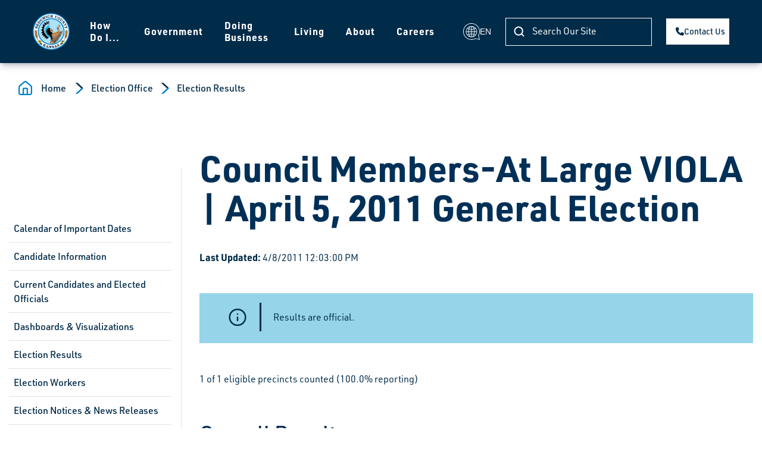

--- FILE ---
content_type: text/html; charset=utf-8
request_url: https://www.sedgwickcounty.org/elections/election-results/2011-general/?altTemplate=race&race=149
body_size: 15886
content:

<!DOCTYPE html>
<html lang="en">
    <head>
<!-- Google tag (gtag.js) -->
<script async src="https://www.googletagmanager.com/gtag/js?id=G-753HW0RDJB"></script>
<script>function gtag(){dataLayer.push(arguments)}window.dataLayer=window.dataLayer||[];gtag("js",new Date);gtag("config","G-753HW0RDJB")</script>        <title>Council Members-At Large VIOLA | April 5, 2011  General Election | Sedgwick County, Kansas</title>
            <meta name="pageID" content="3903"/>
        <meta charset="utf-8" />
<meta name="viewport" content="width=device-width, initial-scale=1, shrink-to-fit=no">

    <link rel="preload" href="/bundles/jQuery?v=N2YlHnRI7it2_JoqUZTYWxPtx-s61zIGkk78Q0eabPM1" as="script" />
    <link rel="preload" href="/bundles/BootStrapJs?v=Z3ANzGJhqzHS7O_qcGOsFaO_VCjuG5ub0Wx8FrmtPhI1" as="script" />
    <link rel="preload" href="/bundles/StandardAppScripts?v=0gT_rJBTU16geCcU9HYD8-BXmjo9m0vMyK34SLvW0gs1" as="script" />
    <meta name="description" content="Precinct results for April 5, 2011  General Election, Council Members-At Large VIOLA">

<link href="/bundles/Bootstrap?v=LZlYhlmFRZ7LNg2I_D66EiRoWk8cCJhv3I7VOhXTXL81" rel="stylesheet"/>

<script>
    var SgCoWeb = SgCoWeb || {};
    SgCoWeb.DomainRelativeApplicationPath = '';
    SgCoWeb.SchemeAndAuthority = 'https://www.sedgwickcounty.org';
    // ReSharper disable once CoercedEqualsUsing
    if (window != top && !(/^\/cms\/?$/i.test(top.location.pathname)) && !(/^https?:\/\/[^\/]+\/cms\/preview\/\?.+$/i.test(top.location.href))) {
        top.location.href = window.location.href;
    }
</script>

    <link href="//fonts.googleapis.com/css?family=Open+Sans:400" rel="stylesheet">

<link href="/node_modules/@fortawesome/fontawesome-free/css/fontawesome.min.css" rel="stylesheet"/>
<link href="/node_modules/@fortawesome/fontawesome-free/css/solid.min.css" rel="stylesheet"/>
<link href="/node_modules/@fortawesome/fontawesome-free/css/brands.min.css" rel="stylesheet"/>
<link href="/images/favicon.ico" rel="icon" />
<link href="/images/apple-touch-icon.png" rel="apple-touch-icon" />
<link href="/bundles/BootstrapCustomizations?v=13GP-pjJwi-JbjyPgKtsj5mu5TrTjyMuCdl4vmZYpek1" rel="stylesheet"/>



        

    

    </head>
    <body>
        
        <a href="#content" class="sr-only sr-only-focusable">Skip to main content</a>

<style>
    /* adds extra vertical space for navigation bar when the Google Translate bar is displayed */
    div.skiptranslate[style=''] ~ header.fixed-top.navbar.navbar-expand-lg {
        margin-top: 38px;
    }

    .goog-te-combo {
        display: block;
        width: 235px;
        max-width: calc(100% - 12px);
        padding: 0.375rem 0.75rem;
        font-size: 1rem;
        font-weight: 400;
        line-height: 1.5;
        color: #495057;
        background-color: #fff;
        background-clip: padding-box;
        border: 1px solid #ced4da;
        border-radius: 0.25rem;
        transition: border-color 0.15s ease-in-out, box-shadow 0.15s ease-in-out;
    }
</style>
<div class="modal fade" id="translation-modal" tabindex="-1" aria-hidden="true">
    <div class="modal-dialog modal-dialog-centered modal-sm">
        <div class="modal-content">
            <div class="modal-body">
                <div id="google_translate_element" class="float-left"></div>
                <button type="button" class="close" data-dismiss="modal" aria-label="Close">
                    <span aria-hidden="true">&times;</span>
                </button>
            </div>
        </div>
    </div>
</div>

<header class="navbar navbar-expand-xl fixed-top">
    <nav class="container-fluid navbar-light" role="navigation" aria-label="Main Navigation">
        <a class="navbar-brand" href="/" aria-label="Homepage">
            <img src="/images/logo.svg" alt="Sedgwick County logo">
        </a>
            <button class="navbar-toggler order-4" type="button" data-toggle="collapse" data-target="#navbarContent" aria-controls="navbarContent" aria-expanded="false" aria-label="Toggle navigation">
                <span class="navbar-toggler-icon"></span>
            </button>
            <div class="collapse navbar-collapse order-4 order-xl-2" id="navbarContent">

                <ul class="navbar-nav mx-auto"><li class="nav-item has-dropdown"><a data-udi="umb://document/dd14b46c52d54e11bbd518c4f2748111" href="/how-do-i/" class="nav-link">How Do I...</a><div class="dropdown-wrapper"><button class="btn-back py-3" type="button"><img src="/images/arrow-back.svg" class="img-fluid" alt="Previous Menu Level">Back</button><div class="row"><div class="col-12 col-xl-4 submenu-list"><ul><li class="has-submenu"><a data-udi="umb://document/56a574b2a554424f9af8490c221c4463" href="/how-do-i/apply-for/" title="Apply for..." class="submenu-link">Apply For</a><ul class="submenu"><li><a href="https://boards.sedgwickcounty.org/">Advisory Boards</a></li><li><a href="https://careers.sedgwickcounty.org/?utm_campaign=SCCountyMainWebSite" title="Sedgwick County Employment Oppurtunities" data-anchor="?utm_campaign=SCCountyMainWebSite">Employment</a></li><li><a data-udi="umb://document/13379dc0bb9c4039a2b351990482b200" href="/permits/" title="Apply for Permits">Permits</a></li><li><a data-udi="umb://document/12cf43df5ec24a4495bdfdf861aa1412" href="/kora/" title="KORA">Records</a></li><li><a data-udi="umb://document/97e77d587f6147f6bfd9799930b4a091" href="/district-attorney/traffic-division/" title="Traffic Division">Traffic Diversion</a></li></ul></li><li class="has-submenu"><a data-udi="umb://document/9796a10875dc4e399ac293ba42acbdda" href="/how-do-i/bid-on/" title="Bid On..." class="submenu-link">Bid On</a><ul class="submenu"><li><a data-udi="umb://document/562289dc5fb44de8994f417bd9e424cc" href="/finance/purchasing/current-bids-and-proposals/" title="Requests for Bid and Proposal">County Projects</a></li><li><a href="https://www.purplewave.com/">Purple Wave Online Auction</a></li><li><a data-udi="umb://document/a4813e8bb71c4ad1a5528a918ec5a160" href="/treasurer/tax-foreclosure-auctions/" title="Tax Foreclosure Auctions">Tax Foreclosures</a></li></ul></li><li class="has-submenu"><a data-udi="umb://document/03bef048cfcd4f93827b4b899609d5f4" href="/how-do-i/buy-tickets/" class="submenu-link">Buy Tickets</a><ul class="submenu"><li><a href="http://www.intrustbankarena.com/events_tickets/ticket_information" title="Buy Tickets for Intrust Bank Arena">INTRUST Bank Arena</a></li><li><a href="http://exploration.org/visit/hours-prices/" title="Buy Tickets for Exploration Place">Exploration Place</a></li><li><a href="https://ssc.sedgwickcounty.org/shelterrentals/park.aspx?id=2">Lake Afton Park Shelter Reservations</a></li><li><a href="https://tickets.scz.org/webstore/shop/viewItems.aspx?CG=scz&amp;C=adm" title="Buy Tickets to the Sedgwick County Zoo">Sedgwick County Zoo</a></li><li><a href="https://ssc.sedgwickcounty.org/shelterrentals/park.aspx?id=1">Sedgwick County Park Shelter Reservations</a></li></ul></li><li class="has-submenu"><a data-udi="umb://document/9a629aa7107041fa9fca19a7dfa6ad24" href="/how-do-i/contact/" class="submenu-link">Contact</a><ul class="submenu"><li><a data-udi="umb://document/3d377c3eefa94b92b271c694dae98ebd" href="/commissioners/">Commissioners</a></li><li><a data-udi="umb://document/02f63dfd953548f5a74142e1cb49ea9d" href="/government/departments-and-services/" title="Departments and Services">County Directory</a></li><li><a data-udi="umb://document/6083d50c0093401db7b36f1afb02a581" href="/manager/" title="Manager">County Manager</a></li><li><a data-udi="umb://document/21f2f5a13c894e46abbb4c466c6200f5" href="/district-attorney/">District Attorney</a></li><li><a href="http://www.dc18.org/">District Court</a></li><li><a href="mailto:webmaster@sedgwick.gov">Webmaster</a></li></ul></li><li class="has-submenu"><a data-udi="umb://document/258a15542d334f6d9c758a488841276a" href="/how-do-i/connect/" class="submenu-link">Connect</a><ul class="submenu"><li><a href="https://www.facebook.com/sedgwickcounty">Like Us on Facebook</a></li><li><a href="https://x.com/sedgwickcounty">Follow Us on X</a></li><li><a data-udi="umb://document/c970a501ce6c415093810df68359bb6d" href="/upcoming-events/" title="Upcoming Events">View Open Meetings</a></li><li><a href="http://www.youtube.com/user/SedgwickCountyKS">Watch Us on YouTube</a></li><li><a data-udi="umb://document/91bb18bc5e6c4c46a1e0890ca2060ead" href="/communications/news-releases/" title="News Releases">Read News Releases</a></li><li><a data-udi="umb://document/42c534237cc54e98a4daed1bb633a6d6" href="/commissioners/agenda-subscription/">Subscribe to Commission Meeting Agendas</a></li></ul></li><li class="has-submenu"><a data-udi="umb://document/a5e76aa6956749a5b91d8dc7aba57179" href="/how-do-i/pay/" class="submenu-link">Pay</a><ul class="submenu"><li><a href="https://ssc.sedgwickcounty.org/countycourtpayment/">County Court Fines</a></li><li><a data-udi="umb://document/21f958bfb0f045ed8e0ead006a39020b" href="/ems/pay-ems-bill/" title="Pay EMS Bill">EMS Payments</a></li><li><a data-udi="umb://document/f8834e95dadb4ac5ae7b6a9e4d21da54" href="/finance/invoice-payments/" title="Invoice Payments">Invoices</a></li><li><a href="https://ssc.sedgwickcounty.org/propertytax/">Property Tax</a></li><li><a data-udi="umb://document/23d2b67d5825419bb97794113a2639c1" href="/tag-office/" title="Tag Office">Vehicle Tax/Registration</a></li><li><a data-udi="umb://document/26308d3065834753bdc97f21b24bf868" href="/finance/my-local-taxes/" title="My Local Taxes">My Local Taxes - Your Sedgwick County Tax Bill</a></li></ul></li><li class="has-submenu"><a data-udi="umb://document/53210a120a3e4bffb2986fa1c6993eef" href="/how-do-i/register/" class="submenu-link">Register</a><ul class="submenu"><li><a data-udi="umb://document/23d2b67d5825419bb97794113a2639c1" href="/tag-office/" title="Tag Office">My Vehicle</a></li><li><a data-udi="umb://document/190f86d04e664892ac68785eff45bae3" href="/elections/registration/" title="How Do I Vote?">To Vote</a></li></ul></li><li class="has-submenu"><a data-udi="umb://document/d7e9a178c9064de0b64bef2dfc4f5aa1" href="/how-do-i/report/" class="submenu-link">Report</a><ul class="submenu"><li><a data-udi="umb://document/72f14ff81d2b4339b9ac3c780e4b4949" href="/finance/risk-management/" title="Risk Management">Claim for Damages</a></li><li><a data-udi="umb://document/ef9d845f76dd41c792bc4b52c7fd554d" href="/public-works/traffic-safety/" title="Traffic Safety">Traffic Safety Issues</a></li><li><a data-udi="umb://document/d3d65eef7c664d2cac2d2f62994021e6" href="/hoarding-coalition/" title="Hoarding Coalition">Hoarding Situations</a></li></ul></li><li><a data-udi="umb://document/12cf43df5ec24a4495bdfdf861aa1412" href="/kora/" title="KORA" class="submenu-link">Request Open Records</a></li><li class="has-submenu"><a data-udi="umb://document/5874eb2016734f3d901fa7fe26fa06c6" href="/how-do-i/search/" class="submenu-link">Search</a><ul class="submenu"><li><a data-udi="umb://document/35105125448a4617b725c359e9dcdb6c" href="/sheriff/warrant-search/" title="Warrant Search">Active Warrants</a></li><li><a href="https://library.municode.com/ks/sedgwick_county/codes/code_of_ordinances">Codes</a></li><li><a data-udi="umb://document/d69a5aad75094426a496eb4f4221fb89" href="/elections/election-results/">Election Results</a></li><li><a href="https://ssc.sedgwickcounty.org/sheriffinmates/SheriffInmateSearch.aspx">Jail Inmates</a></li><li><a data-udi="umb://document/26308d3065834753bdc97f21b24bf868" href="/finance/my-local-taxes/" title="My Local Taxes">My Local Taxes - Your Sedgwick County Tax Bill</a></li><li><a href="https://ssc.sedgwickcounty.org/propertytax/">Property Appraisals</a></li><li><a href="https://ssc.sedgwickcounty.org/propertytax/salesauthorization.aspx">Real Property Sales</a></li><li><a data-udi="umb://document/af57da90623840af86acdd0c6e1bcd42" href="/register-of-deeds/land-record-search/" title="Land Record Search">Recorded Documents</a></li><li><a data-udi="umb://document/85f100e954754f5c8064f621e32e6098" href="/environment/recycling-guide/" title="Recycling Guide">Recycling Options</a></li><li><a href="https://www.communitynotification.com/cap_main.php?office=54309">Registered Offenders</a></li></ul></li><li class="has-submenu"><a data-udi="umb://document/5c8ba2a11d1a4abc9f6e61a10958580a" href="/how-do-i/view/" class="submenu-link">View</a><ul class="submenu"><li><a data-udi="umb://document/6321fd79baa2426aafb98ed6c6528604" href="/human-resources/ada/" title="ADA">ADA Information</a></li><li><a data-udi="umb://document/58107a19e31149ceb6971dc2dda043b9" href="/finance/purchasing/board-of-bids-and-contracts/" title="Board of Bids and Contracts">Bid Board Meetings</a></li><li><a data-udi="umb://document/48a4e2d9abbe474fbb6965e7f3408033" href="/commissioners/commission-meetings/">Commission Meetings</a></li><li><a data-udi="umb://document/9baf8c1ad77b480786011f939eac3a51" href="/clerk/meeting-minutes/" title="Meeting Minutes">Commission Meeting Records</a></li><li><a data-udi="umb://document/035bcb31e7df44738fe54c16267e810b" href="/community-dashboard/">Community Dashboard</a></li><li><a data-udi="umb://document/754c8307088348e692900394ebfebea6" href="/about-sedgwick-county/concealed-carry-building-list/" title="Concealed Carry Building List">Concealed Carry Buildings</a></li><li><a data-udi="umb://document/33e5c818f3834e12833ce5da646700a3" href="/finance/budget/" title="Budget">County Budget</a></li><li><a href="https://ssc.sedgwickcounty.org/RFx/">County Contracts</a></li><li><a href="https://scks.sedgwickcounty.org/SedgwickCountyGrants/SitePages/Home.aspx">County Grants</a></li><li><a data-udi="umb://document/31cb04c134b04bf8883f17320839bfcf" href="/emergency-management/" title="Emergency Management">Emergency Alerts</a></li><li><a data-udi="umb://document/3a6a936fa0b3487ba1b8cb7d97451469" href="/gis/">Maps</a></li><li><a data-udi="umb://document/94eb2e1dc2aa4fe4a4bc6b5e31a874a0" href="/finance/financial-reports/open-budget/">Open Budget</a></li><li><a data-udi="umb://document/66c05a3094f74d3f9154a7c6e970d279" href="/finance/financial-reports/cip/" title="CIP">Capital Improvement Program (CIP)</a></li><li><a data-udi="umb://document/468566ce35644919a0abcab7d901bc9c" href="/public-works/" title="Public Works">Road Closings</a></li></ul></li></ul></div><div class="col-12 col-xl-4 third-level-menu"></div><div class="col-12 col-xl-4 submenu-last-wrap"><div class="submenu-last-content"><div class="h4 d-none d-xl-block text-white">
                        Get involved in your community today.
                    </div><ul class="mt-4 mb-4 mb-xl-0 p-0"><li><a href="/finance/state-mental-health-hospital/">State Mental Health Hospital updates</a></li><li><a href="/jensen-hughes-system-improvement-dashboard/">Jensen Hughes System Improvement Dashboard</a></li><li><a href="/communications/featured-stories/">In the News</a></li></ul></div><img src="/images/submenu-image-2.png" class="submenu-bottom-img" alt=""></div></div></div></li><li class="nav-item has-dropdown"><a data-udi="umb://document/a1c6942374bc460d9f0a7d1762a30e57" href="/government/" class="nav-link">Government</a><div class="dropdown-wrapper"><button class="btn-back py-3" type="button"><img src="/images/arrow-back.svg" class="img-fluid" alt="Previous Menu Level">Back</button><div class="row"><div class="col-12 col-xl-4 submenu-list"><ul><li class="has-submenu"><a data-udi="umb://document/02f63dfd953548f5a74142e1cb49ea9d" href="/government/departments-and-services/" title="Departments and Services" class="submenu-link">Departments &amp; Services</a><ul class="submenu"><li><a data-udi="umb://document/85b7874d16c04d6a8899e44392053a38" href="/aging/" title="Department on Aging">Aging</a></li><li><a data-udi="umb://document/5c5a78f2416f499a81f7fbb544798d2b" href="/animal-control/">Animal Control</a></li><li><a data-udi="umb://document/31abbf58138b43a59d0e7c0f2ca22283" href="/appraiser/" title="Appraiser's Office">Appraiser</a></li><li><a data-udi="umb://document/771a74a94fe0470e9aaf9ed7a0287b6b" href="/clerk/">Clerk's Office</a></li><li><a data-udi="umb://document/ca396c4334fc4d678f3817655e6baf79" href="/comcare/">COMCARE</a></li><li><a data-udi="umb://document/a9f5e9dc535f472bb429abc411ee45ba" href="/corrections/" title="Division of Corrections">Corrections</a></li><li><a data-udi="umb://document/3fdd9f61785d4491a8da59d2aa95dcf3" href="/developmental-disabilities/" title="Developmental Disability Organization">Developmental Disabilities</a></li><li><a data-udi="umb://document/21f2f5a13c894e46abbb4c466c6200f5" href="/district-attorney/">District Attorney</a></li><li><a href="http://www.dc18.org/">District Court</a></li><li><a data-udi="umb://document/956af6f73b4f44be8948e20333713d77" href="/finance/economic-development/">Economic Development</a></li><li><a data-udi="umb://document/33c7a93a719f441fb49d1eaa91ae89ff" href="/elections/">Election Office</a></li><li><a data-udi="umb://document/46541cbb60a943319b88df6d296d9806" href="/emergency-communications/">Emergency Communications</a></li><li><a data-udi="umb://document/31cb04c134b04bf8883f17320839bfcf" href="/emergency-management/">Emergency Management</a></li><li><a data-udi="umb://document/5f327155bb5346b4ba24cee3d8a82899" href="/ems/" title="Emergency Medical Services">EMS</a></li><li><a data-udi="umb://document/fc31797de86343408237e39716de8bb5" href="/environment/">Environmental Resources</a></li><li><a data-udi="umb://document/a49ed71d0754475698fca28cbac38cac" href="/finance/" title="Department of Finance">Finance</a></li><li><a data-udi="umb://document/d31a079370724d2ca88942b295fd28c3" href="/fire/">Fire District 1</a></li><li><a data-udi="umb://document/6ad4db15881d431eb5d189bf68d4d813" href="/forensic-science/" title="Regional Forensic Science Center">Forensic Science Center</a></li><li><a data-udi="umb://document/3a6a936fa0b3487ba1b8cb7d97451469" href="/gis/">GIS</a></li><li><a data-udi="umb://document/829fe29588b14f3b8179bb03e7af1c23" href="/health/">Health</a></li><li><a data-udi="umb://document/a4acd77902fc44f394d97c28235eca34" href="/human-resources/">Human Resources</a></li><li><a data-udi="umb://document/2ab8d75a485e4b48a9b01d9631dac94a" href="/parks/lake-afton-park/" title="Lake Afton Park">Lake Afton</a></li><li><a data-udi="umb://document/71c6ae24765346548790f61c459b3914" href="/mabcd/">Metropolitan Area Building and Construction Department</a></li><li><a data-udi="umb://document/4821a953dafe4818892965470fd14de3" href="/parks/northeast-sedgwick-county-park/">Northeast Sedgwick County Park</a></li><li><a href="https://www.wichita.gov/157/Wichita-Sedgwick-County-Planning" title="Metropolitan Area Planning Department">Planning</a></li><li><a data-udi="umb://document/02aac7dd4b634e42b8f6476e51f4164e" href="/division-of-public-services/" title="Health and Human Services">Public Services</a></li><li><a data-udi="umb://document/468566ce35644919a0abcab7d901bc9c" href="/public-works/" title="Sedgwick County Public Works">Public Works</a></li><li><a data-udi="umb://document/3d307fd5e38946378bfeedf45a29f888" href="/register-of-deeds/">Register of Deeds</a></li><li><a data-udi="umb://document/28dbf0c2eb6f47b0a8f2f5f8c5e1a8b0" href="/parks/sedgwick-county-park/">Sedgwick County Park</a></li><li><a data-udi="umb://document/47934347a23b432eb65525cf3c12463f" href="/sheriff/" title="Sheriff's Office">Sheriff</a></li><li><a data-udi="umb://content/413b9b850e7742699bd11081adf2eb77" href="/communications/" title="Corporate Communications">Strategic Communications</a></li><li><a data-udi="umb://document/23d2b67d5825419bb97794113a2639c1" href="/tag-office/">Tag Office</a></li><li><a data-udi="umb://document/43bee69bc35e40699f85e39e836a9c96" href="/treasurer/" title="County Treasurer">Treasurer</a></li></ul></li><li class="has-submenu"><a data-udi="umb://document/3d377c3eefa94b92b271c694dae98ebd" href="/commissioners/" title="Board of Sedgwick County Commissioners" class="submenu-link">Commissioners</a><ul class="submenu"><li><a data-udi="umb://document/3d377c3eefa94b92b271c694dae98ebd" href="/commissioners/" title="Commissioners">Meet Your Commissioners</a></li><li><a data-udi="umb://document/48a4e2d9abbe474fbb6965e7f3408033" href="/commissioners/commission-meetings/">Commission Meetings</a></li><li><a href="https://boards.sedgwickcounty.org/">Advisory Boards</a></li><li><a data-udi="umb://document/796988bd4f654a33b63909e55ad5af23" href="/commissioners/bocc-projects/" title="BOCC Projects">Commission Projects</a></li><li><a data-udi="umb://document/80c33cf11c084b63ba14b6b220e336cd" href="/scac/" title="SCAC">Sedgwick County Association of Cities (SCAC)</a></li></ul></li><li class="has-submenu"><a data-udi="umb://document/d846d6f10a4449edb2bddebbebdc8162" href="/government/elected-and-appointed-officials/" class="submenu-link">Elected and Appointed Officials</a><ul class="submenu"><li><a data-udi="umb://document/31abbf58138b43a59d0e7c0f2ca22283" href="/appraiser/">Appraiser</a></li><li><a data-udi="umb://document/771a74a94fe0470e9aaf9ed7a0287b6b" href="/clerk/">Clerk</a></li><li><a data-udi="umb://document/21f2f5a13c894e46abbb4c466c6200f5" href="/district-attorney/">District Attorney</a></li><li><a data-udi="umb://document/33c7a93a719f441fb49d1eaa91ae89ff" href="/elections/">Election Commissioner</a></li><li><a data-udi="umb://document/3d307fd5e38946378bfeedf45a29f888" href="/register-of-deeds/">Register of Deeds</a></li><li><a data-udi="umb://document/47934347a23b432eb65525cf3c12463f" href="/sheriff/">Sheriff</a></li><li><a data-udi="umb://document/43bee69bc35e40699f85e39e836a9c96" href="/treasurer/">Treasurer</a></li></ul></li><li><a data-udi="umb://document/6083d50c0093401db7b36f1afb02a581" href="/manager/" title="County Manager" class="submenu-link">Manager's Office</a></li></ul></div><div class="col-12 col-xl-4 third-level-menu"></div><div class="col-12 col-xl-4 submenu-last-wrap"><div class="submenu-last-content"><div class="h4 d-none d-xl-block text-white">
                        Get involved in your community today.
                    </div><ul class="mt-4 mb-4 mb-xl-0 p-0"><li><a href="/finance/state-mental-health-hospital/">State Mental Health Hospital updates</a></li><li><a href="/jensen-hughes-system-improvement-dashboard/">Jensen Hughes System Improvement Dashboard</a></li><li><a href="/communications/featured-stories/">In the News</a></li></ul></div><img src="/images/submenu-image-2.png" class="submenu-bottom-img" alt=""></div></div></div></li><li class="nav-item has-dropdown"><a data-udi="umb://document/0f48ee6bdf66402c8a519d7520dfc1e3" href="/doing-business/" class="nav-link">Doing Business</a><div class="dropdown-wrapper"><button class="btn-back py-3" type="button"><img src="/images/arrow-back.svg" class="img-fluid" alt="Previous Menu Level">Back</button><div class="row"><div class="col-12 col-xl-4 submenu-list"><ul><li class="has-submenu"><a data-udi="umb://document/024cdef03fc84209aec32330fe0224e8" href="/doing-business/employment/" class="submenu-link">Employment</a><ul class="submenu"><li><a href="https://careers.sedgwickcounty.org/?utm_campaign=SCCountyMainWebSite" title="Sedgwick County Employment Oppurtunities" data-anchor="?utm_campaign=SCCountyMainWebSite">Apply and search available positions</a></li><li><a data-udi="umb://document/a4acd77902fc44f394d97c28235eca34" href="/human-resources/">Human Resources</a></li><li><a data-udi="umb://document/3c8c8d5923ba4c9bbdd2717cae98a17e" href="/human-resources/employee-benefits/">Employee Benefits</a></li></ul></li><li><a data-udi="umb://document/02c1770478154245a75749628c54f1ae" href="/appraiser/personal-property/business-personal-property/" title="File Business Property" class="submenu-link">Business Property</a></li><li class="has-submenu"><a data-udi="umb://document/2a9b0786866e44efa47c747062d95ef6" href="/finance/purchasing/" class="submenu-link">Purchasing</a><ul class="submenu"><li><a data-udi="umb://document/562289dc5fb44de8994f417bd9e424cc" href="/finance/purchasing/current-bids-and-proposals/" title="Requests for Bid and Proposal">Current RFBs/RFPs</a></li><li><a data-udi="umb://document/c73987dfd6c74b028180689cc385a89f" href="/finance/purchasing/current-bids-and-proposals/previous-rfbsrfps/">Previous RFBs/RFPs</a></li><li><a data-udi="umb://document/339fbc08ded549a2aea7080c4fb5f9e0" href="/construction-projects/?root=3273" title="Construction Projects" data-anchor="?root=3273">Current Construction Projects</a></li><li><a href="https://ssc.sedgwickcounty.org/Procurement/BidderRegistration.aspx">Bidder Registration</a></li></ul></li><li class="has-submenu"><a data-udi="umb://document/a044bff1cf22405999b5daca90a1b1a4" href="/doing-business/public-works/" class="submenu-link">Public Works</a><ul class="submenu"><li><a data-udi="umb://document/339fbc08ded549a2aea7080c4fb5f9e0" href="/construction-projects/?root=3093">Construction Projects</a></li><li><a data-udi="umb://document/ceb4465e37be4562a378333e5e84ab06" href="/public-works/cad-standards/">Consultant Information &amp; CAD Standards</a></li><li><a data-udi="umb://document/3f265db254294cc2947e40dcb399bd2b" href="/public-works/maps/">Maps</a></li><li><a data-udi="umb://document/d422f990b8b1437eb3ad6f797cf5d827" href="/public-works/permits/">Permits</a></li></ul></li><li><a data-udi="umb://document/92a79087533c45fba971ed0bb546595e" href="/subscriber-access-network/" title="Subscriber Access Network" class="submenu-link">Subscriber Access</a></li></ul></div><div class="col-12 col-xl-4 third-level-menu"></div><div class="col-12 col-xl-4 submenu-last-wrap"><div class="submenu-last-content"><div class="h4 d-none d-xl-block text-white">
                        Get involved in your community today.
                    </div><ul class="mt-4 mb-4 mb-xl-0 p-0"><li><a href="/finance/state-mental-health-hospital/">State Mental Health Hospital updates</a></li><li><a href="/jensen-hughes-system-improvement-dashboard/">Jensen Hughes System Improvement Dashboard</a></li><li><a href="/communications/featured-stories/">In the News</a></li></ul></div><img src="/images/submenu-image-2.png" class="submenu-bottom-img" alt=""></div></div></div></li><li class="nav-item has-dropdown"><a data-udi="umb://document/b0b4d796cbaf419f9222084873bd439f" href="/living/" class="nav-link">Living</a><div class="dropdown-wrapper"><button class="btn-back py-3" type="button"><img src="/images/arrow-back.svg" class="img-fluid" alt="Previous Menu Level">Back</button><div class="row"><div class="col-12 col-xl-4 submenu-list"><ul><li class="has-submenu"><a data-udi="umb://document/6aa544b1f19e4e59a1599c20a2f56804" href="/living/health-and-welfare/" class="submenu-link">Health and Welfare</a><ul class="submenu"><li><a data-udi="umb://document/356e68734fc64c888a13e205203b2d01" href="/health/community-health-news/">Health Alerts</a></li><li><a data-udi="umb://document/2afe64e119a44b4ab169318524d28b6b" href="/health/locations-and-hours/">Health Clinics</a></li><li><a data-udi="umb://document/d3d65eef7c664d2cac2d2f62994021e6" href="/hoarding-coalition/" title="Hoarding Coalition">Hoarding Help</a></li><li><a data-udi="umb://document/3aba8bee54cc4a79b0b710c8e919aad2" href="/comcare/suicide-prevention/">Suicide Prevention</a></li></ul></li><li class="has-submenu"><a data-udi="umb://document/7852ffab55cf4c56a31671d84b458c2e" href="/living/property/" class="submenu-link">Property</a><ul class="submenu"><li><a href="https://ssc.sedgwickcounty.org/propertytax/">Search for Real Property</a></li><li><a data-udi="umb://document/2ea76c604c974d67a43dc2be7db2821a" href="/appraiser/real-property/" title="Real Property">Real Property General Information</a></li><li><a data-udi="umb://document/d539e1dabd4e4f1bbe615eca7769f003" href="/appraiser/personal-property/">File Personal Property</a></li><li><a data-udi="umb://document/02c1770478154245a75749628c54f1ae" href="/appraiser/personal-property/business-personal-property/">File Business Property</a></li><li><a href="https://ssc.sedgwickcounty.org/propertytax/">Pay Property Taxes</a></li></ul></li><li class="has-submenu"><a data-udi="umb://document/f175084c2cc34f2dab2e15a6f4f74776" href="/living/public-safety/" class="submenu-link">Public Safety</a><ul class="submenu"><li><a data-udi="umb://document/46541cbb60a943319b88df6d296d9806" href="/emergency-communications/" title="Emergency Communications">9-1-1 Emergency Communications</a></li><li><a data-udi="umb://document/5c5a78f2416f499a81f7fbb544798d2b" href="/animal-control/">Animal Control</a></li><li><a data-udi="umb://document/5f327155bb5346b4ba24cee3d8a82899" href="/ems/">EMS</a></li><li><a data-udi="umb://document/d31a079370724d2ca88942b295fd28c3" href="/fire/" title="Fire">Fire District 1</a></li><li><a data-udi="umb://document/47934347a23b432eb65525cf3c12463f" href="/sheriff/" title="Sheriff">Sheriff's Office</a></li><li><a data-udi="umb://document/31cb04c134b04bf8883f17320839bfcf" href="/emergency-management/" title="Emergency Management">Disaster Planning &amp; Response</a></li></ul></li><li class="has-submenu"><a data-udi="umb://document/d8d5d4cacf7342f8b554f55f20632698" href="/living/quality-of-life/" class="submenu-link">Quality of Life</a><ul class="submenu"><li><a data-udi="umb://document/5c5a78f2416f499a81f7fbb544798d2b" href="/animal-control/">Animal Control</a></li><li><a data-udi="umb://document/71c6ae24765346548790f61c459b3914" href="/mabcd/">Metropolitan Building and Construction Department</a></li><li><a href="http://www.sedgwick.ksu.edu/">Extension Center</a></li><li><a data-udi="umb://document/bc47d1cdfd234779a567742e3dd7a872" href="/public-works/noxious-weeds/">Noxious Weeds</a></li><li><a data-udi="umb://document/b0177dae3eb841f3a7314c3b447b4872" href="/public-works/stormwater-management/">Stormwater Management</a></li></ul></li><li class="has-submenu"><a data-udi="umb://document/1966f8c8f5c64c39b3c81b12232c81ed" href="/living/recreation/" class="submenu-link">Recreation</a><ul class="submenu"><li><a href="http://www.exploration.org/">Exploration Place</a></li><li><a href="http://www.intrustbankarena.com/">INTRUST Bank Arena</a></li><li><a data-udi="umb://document/2ab8d75a485e4b48a9b01d9631dac94a" href="/parks/lake-afton-park/">Lake Afton Park</a></li><li><a data-udi="umb://document/4821a953dafe4818892965470fd14de3" href="/parks/northeast-sedgwick-county-park/">Northeast Sedgwick County Park</a></li><li><a data-udi="umb://document/28dbf0c2eb6f47b0a8f2f5f8c5e1a8b0" href="/parks/sedgwick-county-park/">Sedgwick County Park</a></li><li><a href="https://scz.org/">Sedgwick County Zoo</a></li></ul></li><li class="has-submenu"><a data-udi="umb://document/11b1e7c7634c421fb78ac30f1a63abee" href="/living/services/" class="submenu-link">Services</a><ul class="submenu"><li><a data-udi="umb://document/8f33e2cb418e4e408b19954ab9adcd94" href="/living/services/children/">Children</a></li><li><a data-udi="umb://document/3fdd9f61785d4491a8da59d2aa95dcf3" href="/developmental-disabilities/">Developmentally Disabled</a></li><li><a data-udi="umb://document/0abbe4bd9e5f4ede9dc2148924863422" href="/health/healthy-babies/">Expecting Mothers</a></li><li><a data-udi="umb://document/2dc747c648b44270860c92a1621b51c3" href="/comcare/homelessness/">Homelessness</a></li><li><a data-udi="umb://document/ca396c4334fc4d678f3817655e6baf79" href="/comcare/" title="Mental Illness Assistance">Mental Illness</a></li><li><a data-udi="umb://document/02aac7dd4b634e42b8f6476e51f4164e" href="/division-of-public-services/" title="Health and Human Services">Public Services</a></li><li><a data-udi="umb://document/85b7874d16c04d6a8899e44392053a38" href="/aging/">Seniors</a></li><li><a data-udi="umb://document/829fe29588b14f3b8179bb03e7af1c23" href="/health/">Your Health</a></li><li><a data-udi="umb://document/99a046c313494b79ac2bcd6f54a330f6" href="/policies-and-disclaimers/hipaa-privacy/" title="HIPAA Privacy">Legal Disclaimer and Privacy Practices Regarding Medical Information</a></li></ul></li><li class="has-submenu"><a data-udi="umb://document/12e7e20619dd4c0ea60a487efcd683f8" href="/living/environmental-issues/" class="submenu-link">Environmental Issues</a><ul class="submenu"><li><a data-udi="umb://document/66f7ac32521d4da8ba311ea95d06ee68" href="/environment/household-hazardous-waste-facility/" title="Household Hazardous Waste Facility">HHW Facility</a></li><li><a data-udi="umb://document/2bda767a8f7f4b5e98ee57ac73a13ef4" href="/environment/environmental-concerns-in-sedgwick-county/" title="Local Environmental Issues">Ozone</a></li><li><a data-udi="umb://document/85f100e954754f5c8064f621e32e6098" href="/environment/recycling-guide/" title="Recycling Guide">Recycling</a></li><li><a data-udi="umb://document/6b6124666ae548c5b65baac66918195e" href="/environment/trash/" title="Trash">Trash Disposal</a></li></ul></li></ul></div><div class="col-12 col-xl-4 third-level-menu"></div><div class="col-12 col-xl-4 submenu-last-wrap"><div class="submenu-last-content"><div class="h4 d-none d-xl-block text-white">
                        Get involved in your community today.
                    </div><ul class="mt-4 mb-4 mb-xl-0 p-0"><li><a href="/finance/state-mental-health-hospital/">State Mental Health Hospital updates</a></li><li><a href="/jensen-hughes-system-improvement-dashboard/">Jensen Hughes System Improvement Dashboard</a></li><li><a href="/communications/featured-stories/">In the News</a></li></ul></div><img src="/images/submenu-image-2.png" class="submenu-bottom-img" alt=""></div></div></div></li><li class="nav-item has-dropdown"><a data-udi="umb://document/31b3869ae8c4488f9d6122e690a13b3a" href="/about-sedgwick-county/" title="About Sedgwick County" class="nav-link">About</a><div class="dropdown-wrapper"><button class="btn-back py-3" type="button"><img src="/images/arrow-back.svg" class="img-fluid" alt="Previous Menu Level">Back</button><div class="row"><div class="col-12 col-xl-4 submenu-list"><ul><li><a data-udi="umb://document/558766f0cee1465087144a815b5b59f4" href="/about-sedgwick-county/demographics/" class="submenu-link">Demographics</a></li><li><a data-udi="umb://document/afca2d67630941688391fb0be1a6c55f" href="/about-sedgwick-county/history/" class="submenu-link">History</a></li><li><a data-udi="umb://document/620d5f2f0a2b4d7eb900279fee711e51" href="/about-sedgwick-county/county-holidays/" title="County Holidays" class="submenu-link">Holidays</a></li><li><a data-udi="umb://document/e2e4550d873d4c4c8895391bb0cbca89" href="/about-sedgwick-county/mission/" class="submenu-link">Mission</a></li><li><a data-udi="umb://document/f6ddba99eb2444109c89253182ff9e06" href="/about-sedgwick-county/municipalities-school-districts/" title="Municipalities" class="submenu-link">Municipalities &amp; School Districts</a></li><li><a data-udi="umb://document/99a046c313494b79ac2bcd6f54a330f6" href="/policies-and-disclaimers/hipaa-privacy/" title="HIPAA Privacy" class="submenu-link">Legal Disclaimer and Privacy Practices Regarding Medical Information</a></li></ul></div><div class="col-12 col-xl-4 third-level-menu"></div><div class="col-12 col-xl-4 submenu-last-wrap"><div class="submenu-last-content"><div class="h4 d-none d-xl-block text-white">
                        Get involved in your community today.
                    </div><ul class="mt-4 mb-4 mb-xl-0 p-0"><li><a href="/finance/state-mental-health-hospital/">State Mental Health Hospital updates</a></li><li><a href="/jensen-hughes-system-improvement-dashboard/">Jensen Hughes System Improvement Dashboard</a></li><li><a href="/communications/featured-stories/">In the News</a></li></ul></div><img src="/images/submenu-image-2.png" class="submenu-bottom-img" alt=""></div></div></div></li><li class="nav-item"><a href="https://careers.sedgwickcounty.org/?utm_campaign=SCCountyMainWebSite" title="Sedgwick County Careers" data-anchor="?utm_campaign=SCCountyMainWebSite" class="nav-link">Careers</a></li></ul>
                <a href="/how-do-i/contact/" class="btn-contact-mob" role="button">Contact Us <img src="/images/chevron-right.svg" alt=""></a>
                    <div class="featured-list-mobile">
                        <ul>
                                <li>
                                    <a href="/finance/state-mental-health-hospital/">State Mental Health Hospital updates</a>
                                </li>
                                <li>
                                    <a href="/jensen-hughes-system-improvement-dashboard/">Jensen Hughes System Improvement Dashboard</a>
                                </li>
                                <li>
                                    <a href="/communications/featured-stories/">In the News</a>
                                </li>
                        </ul>
                    </div>
                <img src="/images/mobile-featured-image.png" class="w-100 d-block d-xl-none mobile-menu-bottom-img" alt="">
            </div>
<button type="button" class="order-2 order-xl-3 btn-translate" data-toggle="modal" data-target="#translation-modal">
    <img src="/images/language.svg" class="img-fluid" alt="Translate this page"/>EN
</button>            <button type="button" class="order-3 d-block d-xl-none mobile-search-btn">
                <img src="/images/search-light.svg" alt="Search Icon mobile">
                <span class="sr-only">Mobile Search</span>
            </button>

<div class="search-wrap order-xl-4">
    <form id="mastheadSearchForm" role="search" name="mastheadSearchForm" class="form-inline search-form" action="/search/" method="get">
        <button class="btn" type="submit">
            <img src="/images/search-light.svg" alt="Search Icon">
        </button>
        <input id="query" name="query" class="form-control bg-transparent" type="search" placeholder="Search Our Site" aria-label="Search" maxlength="100">
    </form>
</div>
            <a href="/how-do-i/contact/" class="btn-contact order-5 fa fa-phone" type="button">Contact Us</a>
    </nav>
</header>
<img src="/images/logo.svg" class="d-none d-print-block" height="100" alt="Sedgwick County seal">


        <div class="bg-white min-vh-100 page-container">
            <div class="container-xl" tabindex="-1">
                    <div class="row d-print-none">
                        <div class="col-12">
                            
        <nav aria-label="breadcrumb">
        <ol class="breadcrumb bg-transparent pt-0 pt-md-3 my-0 my-lg-3">
                <li class="breadcrumb-item" >
                        <a href="/">Home</a>
                </li>
                <li class="breadcrumb-item" >
                        <a href="/elections/">Election Office</a>
                </li>
                <li class="breadcrumb-item" >
                        <a href="/elections/election-results/">Election Results</a>
                </li>
        </ol>
    </nav>


                        </div>
                    </div>
                        <select class="jumplist form-control d-md-none d-print-none my-2" title="in this section">
                            <option value="">In this section</option>
                                <option value="/elections/election-office-calendar-of-important-dates/">Calendar of Important Dates</option>
                                <option value="/elections/candidate-information/">Candidate Information</option>
                                <option value="/elections/current-candidates-and-elected-officials/">Current Candidates and Elected Officials</option>
                                <option value="/elections/dashboards-visualizations/">Dashboards &amp; Visualizations</option>
                                <option value="/elections/election-results/">Election Results</option>
                                <option value="/elections/become-an-election-worker/">Election Workers</option>
                                <option value="/elections/election-notices-news-releases/">Election Notices &amp; News Releases</option>
                                <option value="/elections/reports/">Filings and Reports</option>
                                <option value="/elections/forms/">Forms</option>
                                <option value="/elections/future-voters-activity-book/">Future Voters Activity Book</option>
                                <option value="/elections/registration/">Registration</option>
                                <option value="/elections/election-security/">Security</option>
                                <option value="/elections/special-election-information/">Special Election Information</option>
                                <option value="/elections/voter-demographics-maps-and-district-information/">Voter Demographics, Maps and District Information</option>
                                <option value="/elections/voters-rights-and-responsibilities/">Voter&#39;s Rights and Responsibilities</option>
                                <option value="/elections/voting-options/">Voting Options</option>
                                <option value="/elections/contact/">Contact Elections</option>
                                <option value="/elections/2026-future-voter-and-i-voted-sticker-design-contest/">2026 &quot;Future Voter&quot; and &quot;I Voted&quot; Sticker Design Contest</option>
                        </select>

    
                
    

                <div id="content"></div>

    <div class="row">
                <div class="col-12 col-md-3 d-none d-md-block" data-gridsection="with navigation bar">
    <section data-gridrow="Navigation items" class="my-5" >
        <div class="row">
                        <div class="col-12 col-lg-12">
                                <div >

        <div class="container">
                <div class="row">
                    <div class="side-bar col-lg-12 border-right-md">
                        <div class="row mb-3" role="navigation" aria-label="section links">
                            <ul class="left-nav">
                                        <li>
                                            <a href="/elections/election-office-calendar-of-important-dates/" class="pl-sm-2">Calendar of Important Dates</a>
                                        </li>
                                        <li>
                                            <a href="/elections/candidate-information/" class="pl-sm-2">Candidate Information</a>
                                        </li>
                                        <li>
                                            <a href="/elections/current-candidates-and-elected-officials/" class="pl-sm-2">Current Candidates and Elected Officials</a>
                                        </li>
                                        <li>
                                            <a href="/elections/dashboards-visualizations/" class="pl-sm-2">Dashboards &amp; Visualizations</a>
                                        </li>
                                        <li>
                                            <a href="/elections/election-results/" class="pl-sm-2">Election Results</a>
                                        </li>
                                        <li>
                                            <a href="/elections/become-an-election-worker/" class="pl-sm-2">Election Workers</a>
                                        </li>
                                        <li>
                                            <a href="/elections/election-notices-news-releases/" class="pl-sm-2">Election Notices &amp; News Releases</a>
                                        </li>
                                        <li>
                                            <a href="/elections/reports/" class="pl-sm-2">Filings and Reports</a>
                                        </li>
                                        <li>
                                            <a href="/elections/forms/" class="pl-sm-2">Forms</a>
                                        </li>
                                        <li>
                                            <a href="/elections/future-voters-activity-book/" class="pl-sm-2">Future Voters Activity Book</a>
                                        </li>
                                        <li>
                                            <a href="/elections/registration/" class="pl-sm-2">Registration</a>
                                        </li>
                                        <li>
                                            <a href="/elections/election-security/" class="pl-sm-2">Security</a>
                                        </li>
                                        <li>
                                            <a href="/elections/special-election-information/" class="pl-sm-2">Special Election Information</a>
                                        </li>
                                        <li>
                                            <a href="/elections/voter-demographics-maps-and-district-information/" class="pl-sm-2">Voter Demographics, Maps and District Information</a>
                                        </li>
                                        <li>
                                            <a href="/elections/voters-rights-and-responsibilities/" class="pl-sm-2">Voter&#39;s Rights and Responsibilities</a>
                                        </li>
                                        <li>
                                            <a href="/elections/voting-options/" class="pl-sm-2">Voting Options</a>
                                        </li>
                                        <li>
                                            <a href="/elections/contact/" class="pl-sm-2">Contact Elections</a>
                                        </li>
                                        <li>
                                            <a href="/elections/2026-future-voter-and-i-voted-sticker-design-contest/" class="pl-sm-2">2026 &quot;Future Voter&quot; and &quot;I Voted&quot; Sticker Design Contest</a>
                                        </li>
                            </ul>
                        </div>
                    </div>
                </div>
        </div>

    </div>

                        </div>
        </div>
    </section>
                </div>
                <main class="col-12 col-md-9" data-gridsection="with navigation bar">
    <section data-gridrow="Full width" class="my-5" >
        <div class="row">
                        <div class="col-12 col-lg-12">
                                <div >

<h1 role="heading" id="PageTitle">Council Members-At Large VIOLA | April 5, 2011  General Election</h1>





<p>
    <span class="font-weight-bold">Last Updated:</span> 4/8/2011 12:03:00 PM
</p>
                <div class="alert my-5 alert-info" role="alert">
                    <div>
                        Results are official.
                    </div>
                </div>

    <p class="mb-5">1 of 1 eligible precincts counted (100.0% reporting)</p>
        <div class="table-responsive my-4">
            <table class="table table-striped">
                <caption>Overall Results</caption>
                <thead>
                    <tr>
                        <th>Candidate</th>
                        <th class="text-right">Votes</th>
                        <th class="text-right">Percent</th>
                    </tr>
                </thead>
                <tbody>
                            <tr>
                                <td>Debra Devlin</td>
                                <td class="text-right">14</td>
                                <td class="text-right">16.7%</td>
                            </tr>
                            <tr>
                                <td>Everett L. Donham</td>
                                <td class="text-right">17</td>
                                <td class="text-right">20.2%</td>
                            </tr>
                            <tr>
                                <td>E. Arlene Lewis</td>
                                <td class="text-right">15</td>
                                <td class="text-right">17.9%</td>
                            </tr>
                            <tr>
                                <td>Ginger Simon</td>
                                <td class="text-right">18</td>
                                <td class="text-right">21.4%</td>
                            </tr>
                            <tr>
                                <td>Timothy R. Taton</td>
                                <td class="text-right">17</td>
                                <td class="text-right">20.2%</td>
                            </tr>
                            <tr>
                                <td>WRITE-IN</td>
                                <td class="text-right">3</td>
                                <td class="text-right">3.6%</td>
                            </tr>
                </tbody>
            </table>
        </div>
        <div class="table-responsive my-4">
            <table class="table table-striped">
                <caption>Votes by Precinct</caption>
                <thead>
                    <tr>
                        <th class="text-right">Precinct</th>
                        <th>Candidate</th>
                        <th class="text-right">Votes</th>
                            <th class="text-right">Percent</th>
                    </tr>
                </thead>
                <tbody>
                            <tr>
                                        <th rowspan="6" class="text-right">VI</th>
                                    <td>Debra Devlin</td>
                                    <td class="text-right">14</td>
                                        <td class="text-right">16.7%</td>
                            </tr>
                            <tr>
                                    <td>Everett L. Donham</td>
                                    <td class="text-right">17</td>
                                        <td class="text-right">20.2%</td>
                            </tr>
                            <tr>
                                    <td>E. Arlene Lewis</td>
                                    <td class="text-right">15</td>
                                        <td class="text-right">17.9%</td>
                            </tr>
                            <tr>
                                    <td>Ginger Simon</td>
                                    <td class="text-right">18</td>
                                        <td class="text-right">21.4%</td>
                            </tr>
                            <tr>
                                    <td>Timothy R. Taton</td>
                                    <td class="text-right">17</td>
                                        <td class="text-right">20.2%</td>
                            </tr>
                            <tr>
                                    <td>WRITE-IN</td>
                                    <td class="text-right">3</td>
                                        <td class="text-right">3.6%</td>
                            </tr>
                </tbody>
            </table>
        </div>









    </div>

                        </div>
        </div>
    </section>
                </main>
    </div>








                
    
            </div>
<div class="container-fluid bg-light d-print-none">
    <div class="container-xl">
        <footer class="row" role="contentinfo" aria-label="footer">
            <div class="col-md-12 pl-md-4 my-3 d-block">
                <ul class="footer-menu footer-menu-social-links flex-nowrap">
                    <li class="social-links">
                        <a href="https://www.facebook.com/sedgwickcounty" aria-label="Facebook" title="Like us on Facebook">
                            <i class="fa-brands fa-facebook"></i>
                        </a>

                    </li>
                    <li class="social-links">
                        <a href="https://www.instagram.com/sedgwickcountyks" aria-label="Instagram" title="Follow us on Instagram.">
                            <i class="fa-brands fa-instagram"></i>
                        </a>

                    </li>
                    <li class="social-links">
                        <a href="https://www.youtube.com/user/SedgwickCountyKS" aria-label="Youtube" title="Subscribe to our YouTube channel.">
                            <i class="fa-brands fa-youtube"></i>
                        </a>

                    </li>
                    <li class="social-links">
                        <a href="https://www.linkedin.com/company/sedgwickcounty" aria-label="LinkedIn" title="Connect with us on LinkedIn.">
                            <i class="fa-brands fa-linkedin"></i>
                        </a>

                    </li>
                    <li class="social-links">
                        <a href="https://x.com/sedgwickcounty" aria-label="X" title="Follow us on X">
                            <i class="fa-brands fa-x-twitter"></i>
                        </a>

                    </li>
                </ul>
<ul class="footer-menu flex-column flex-sm-row"><li><a data-udi="umb://document/9a629aa7107041fa9fca19a7dfa6ad24" href="/how-do-i/contact/" title="Contact" class="font-weight-bold text-uppercase">Contact Us</a></li><li><a data-udi="umb://document/024cdef03fc84209aec32330fe0224e8" href="/doing-business/employment/" title="Employment" class="font-weight-bold text-uppercase">Careers</a></li><li><a data-udi="umb://document/92a79087533c45fba971ed0bb546595e" href="/subscriber-access-network/" title="Subscriber Access Network" class="font-weight-bold text-uppercase">Subscriber Access</a></li><li><a data-udi="umb://document/a044bff1cf22405999b5daca90a1b1a4" href="/doing-business/public-works/" title="Public Works" class="font-weight-bold text-uppercase">Road Closings</a></li><li><a data-udi="umb://document/6321fd79baa2426aafb98ed6c6528604" href="/human-resources/ada/" title="ADA" class="font-weight-bold text-uppercase">ADA Information</a></li><li><a data-udi="umb://document/754c8307088348e692900394ebfebea6" href="/about-sedgwick-county/concealed-carry-building-list/" title="Concealed Carry Building List" class="font-weight-bold text-uppercase">Concealed Carry</a></li></ul>
            </div>
        </footer>
    </div>
</div>        </div>

<script src="/bundles/jQuery?v=N2YlHnRI7it2_JoqUZTYWxPtx-s61zIGkk78Q0eabPM1"></script>
<script src="/bundles/BootStrapJs?v=Z3ANzGJhqzHS7O_qcGOsFaO_VCjuG5ub0Wx8FrmtPhI1"></script>
<script src="/bundles/StandardAppScripts?v=0gT_rJBTU16geCcU9HYD8-BXmjo9m0vMyK34SLvW0gs1"></script>
    <script src="/scripts/App/GoogleTranslate.js"></script>
    <script type="text/javascript" src="//translate.google.com/translate_a/element.js?cb=googleTranslateElementInit"></script>
<script src="/bundles/SedgwickCountyOrg?v=zQIgv1UO_VWnkBcI4lCJmmCNAMq-q4bMuOZcw7splPs1"></script>

                        
            

    </body>
</html>